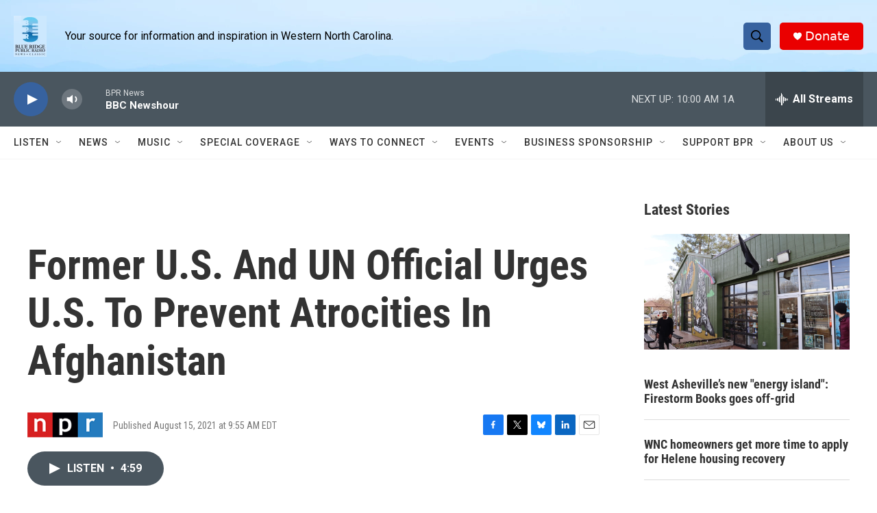

--- FILE ---
content_type: text/html; charset=utf-8
request_url: https://www.google.com/recaptcha/api2/aframe
body_size: 257
content:
<!DOCTYPE HTML><html><head><meta http-equiv="content-type" content="text/html; charset=UTF-8"></head><body><script nonce="sohH67cVrUf8VAzuD21QjQ">/** Anti-fraud and anti-abuse applications only. See google.com/recaptcha */ try{var clients={'sodar':'https://pagead2.googlesyndication.com/pagead/sodar?'};window.addEventListener("message",function(a){try{if(a.source===window.parent){var b=JSON.parse(a.data);var c=clients[b['id']];if(c){var d=document.createElement('img');d.src=c+b['params']+'&rc='+(localStorage.getItem("rc::a")?sessionStorage.getItem("rc::b"):"");window.document.body.appendChild(d);sessionStorage.setItem("rc::e",parseInt(sessionStorage.getItem("rc::e")||0)+1);localStorage.setItem("rc::h",'1766412277827');}}}catch(b){}});window.parent.postMessage("_grecaptcha_ready", "*");}catch(b){}</script></body></html>